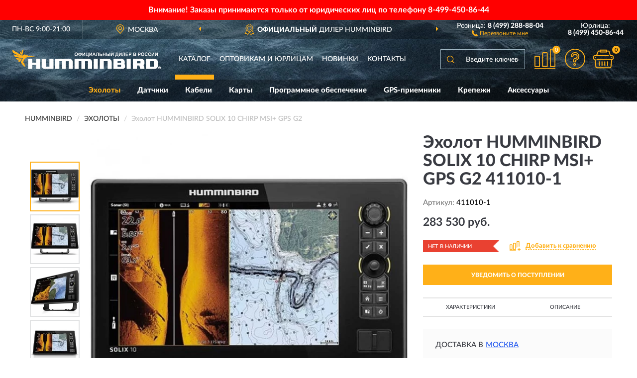

--- FILE ---
content_type: text/html; charset=utf-8
request_url: https://humminbird-russia.ru/exolot-humminbird-solix-10-chirp-msi-gps-g2-411010-1
body_size: 13163
content:
<!DOCTYPE html>
<html dir="ltr" lang="ru">
<head>
<meta charset="UTF-8" />
<meta name="viewport" content="width=device-width, initial-scale=1, shrink-to-fit=no" />
<base href="https://humminbird-russia.ru/" />
<link rel="preload" href="catalog/view/fonts/Lato-Medium.woff2" as="font" type="font/woff2" crossorigin="anonymous" />
<link rel="preload" href="catalog/view/fonts/Lato-Heavy.woff2" as="font" type="font/woff2" crossorigin="anonymous" />
<link rel="preload" href="catalog/view/fonts/Lato-Bold.woff2" as="font" type="font/woff2" crossorigin="anonymous" />
<link rel="preload" href="catalog/view/fonts/font-awesome/fonts/fontawesome-webfont.woff2" as="font" type="font/woff2" crossorigin="anonymous" />
<link rel="preload" href="catalog/view/javascript/jquery/jquery.min.js" as="script" type="text/javascript" />
<link rel="preload" href="catalog/view/theme/coloring/assets/bootstrap/css/bootstrap.min.css" as="style" type="text/css" />
<link rel="preload" href="catalog/view/theme/coloring/stylesheet/style.css?ver=68" as="style" type="text/css" />
<title>HUMMINBIRD SOLIX 10 CHIRP MSI+ GPS G2 411010-1. Купить Эхолот на Официальном Сайте HUMMINBIRD в России.</title>
<meta name="description" content="Эхолот HUMMINBIRD SOLIX 10 CHIRP MSI+ GPS G2 411010-1 - ✅ Купить сегодня ❤️ Оригинал c доставкой ✈️ по всей России и Гарантией | Есть 'В наличии' | Лучшая цена 2026 | Звони 8 (499) 288-88-04 | HUMMINBIRD SOLIX 10 CHIRP MSI+ GPS G2: Характеристики, Фото, Отзывы" /><meta name="yandex-verification" content="17ccf10cd4c03c36" /><meta http-equiv="X-UA-Compatible" content="IE=edge">
<link rel="apple-touch-icon" sizes="76x76" href="favicon-76x76.png" />
<link rel="apple-touch-icon" sizes="192x192" href="favicon-192x192.png" />
<link rel="icon" type="image/png" sizes="192x192" href="favicon-192x192.png" />
<meta name="msapplication-config" content="browserconfig.xml" />
<meta name="theme-color" content="#FFFFFF" />
<link href="https://humminbird-russia.ru/exolot-humminbird-solix-10-chirp-msi-gps-g2-411010-1" rel="canonical" />
<script src="catalog/view/javascript/jquery/jquery.min.js"></script>
<link href="catalog/view/theme/coloring/assets/bootstrap/css/bootstrap.min.css" rel="stylesheet" type="text/css" />
<link href="catalog/view/theme/coloring/stylesheet/style.css?ver=68" rel="stylesheet" type="text/css" />
<link href="//fonts.googleapis.com/css?family=Open Sans&subset=latin,cyrillic" rel="stylesheet" type="text/css" /><style>
#skmain {width:100%;height:auto;overflow:auto;box-sizing:border-box;background:#ff0000;}
.skwrapper {display:block;text-align:center;padding:10px 45px;margin:0 auto;font-family:'Open Sans';font-size:16px;color:#ffffff;line-height: 1.2;}
.skcontainer {padding:10px;margin:0 auto;}
.skclose {color: #ffffff;cursor: pointer;position: absolute;right: 10px;top: 10px;line-height: 1;}
.skclose:hover .fa {color:#f0e9f5;}
#skmain span.nowrap {white-space: nowrap;}
</style>
</head>
<body class="product-product product-3">
<!--noindex-->
<div id="skmain">
	<div class="skwrapper"><span style="font-family: 'LatoWebBold';margin-left: -5px;margin-right: -5px;">Внимание! Заказы принимаются только от юридических лиц по телефону <span class="nowrap">8-499-450-86-44</span></span></div>
		<div id="sktbid" class="hidden" data-sktbid="778012735"></div>
</div><!--/noindex-->
<header class="nobg">
		<div class="top-menu-bgr-box msk">
		<div class="container">
			<div class="row">
				<div class="working_time col-xs-6 col-sm-3 col-md-3 col-lg-2 text-center">
					<div class="rezim">ПН-ВС 9:00-21:00</div>
				</div>
				<div class="current-city-holder col-xs-6 col-sm-3 col-md-3 col-lg-2 text-center">
					<button type="button" class="btn btn-link current-city"><i></i><span>Москва</span></button>
					<div class="check-city-block">
						<p class="title">Ваш город - <span>Москва</span></p>
						<div class="check-city-button-holder">
							<button class="btn yes-button">Да</button>
							<button class="btn no-button" data-toggle="modal" data-target="#userCity">Выбрать другой город</button>
						</div>
						<p class="check-city-notification">От выбраного города зависят сроки доставки</p>
					</div>	
				</div>
				<div class="top-advantage col-xs-12 text-center msk">
					<div class="advantage" id="advantage_carousel">
						<div class="advantage-block"><span><b>Официальный</b> дилер HUMMINBIRD</span></div>
						<div class="advantage-block"><span><b>Доставим</b> по всей России</span></div>						<div class="advantage-block"><span><b>До 2 лет</b> гарантия производителя</span></div>					</div>
				</div>
								<div class="header_address col-lg-3 text-center">
					<div class="address">м. Таганская, ул. Большие Каменщики,<br>д. 6, стр. 1<div class="findus"><a href="https://humminbird-russia.ru/contacts"><i></i><span>Как нас найти</span></a></div></div>
				</div>
				<div class="header_phone fl_phone col-xs-6 col-sm-3 col-md-3 col-lg-2 text-center">
					<div class="tel">Розница: <b>8 (499) 288-88-04</b></div>
					<div class="call"><a role="button" class="callme"><i></i><span>Перезвоните мне</span></a></div>
				</div>
				<div class="header_phone ul_phone col-xs-6 col-sm-3 col-md-3 col-lg-2 text-center">
					<div class="tel">Юрлица: <b>8 (499) 450-86-44</b></div>
				</div>
							</div>
		</div>
	</div>
			<div class="header-bgr-box nobg">
		<div class="container">
									<div class="row">
				<div class="logo-block col-md-3 col-sm-12 col-xs-12">
					<div id="logo">
					  					  							<a href="https://humminbird-russia.ru/"><img src="/image/catalog/logo.svg" width="298" height="40" title="Humminbird-Russia.ru" alt="Humminbird-Russia.ru" class="img-responsive" /></a>
											  					</div>
				</div>
				<div class="catalog-block col-md-5 col-xs-12 text-center">
					<div class="catalog-line text-center">
						<div class="catalog-item text-center">
							<a role="button" onclick="getcatalog();" class="catalog-url">Каталог</a>
						</div>
						<div class="catalog-item text-center">
							<a href="https://humminbird-russia.ru/contacts-opt" class="opt-url">Оптовикам и юрлицам</a>						</div>
						<div class="catalog-item text-center">
													<a href="https://humminbird-russia.ru/novinki" class="novinki-url">Новинки</a>												</div>
						<div class="catalog-item text-center">
							<a href="https://humminbird-russia.ru/contacts" class="contacts-url">Контакты</a>						</div>
					</div>
				</div>
				<div class="cart-block col-md-2 col-sm-4 col-xs-5 text-center">
					<div class="row">
						<div class="cart-item compare-icon col-xs-4">
							<a rel="nofollow" href="https://humminbird-russia.ru/compare-products/" class="mcompare"><span id="mcompare-total" class="compare-qty">0</span></a>
						</div>
						<div class="cart-item help-icon col-xs-4">
							<a role="button" class="mhelp dropdown-toggle" data-toggle="dropdown"><span style="font-size:0">Справка</span></a>
							<ul class="help-icon-menu dropdown-menu">
								<li><a href="https://humminbird-russia.ru/dostavka"><i class="fa fa-circle"></i> Доставка</a></li>
								<li><a href="https://humminbird-russia.ru/oplata"><i class="fa fa-circle"></i> Оплата</a></li>
								<li><a href="https://humminbird-russia.ru/vozvrat"><i class="fa fa-circle"></i> Возврат</a></li>
							</ul>
						</div>
						<div class="cart-item cart-icon col-xs-4">
							<a rel="nofollow" href="/simplecheckout/" class="mcart"><span id="mcart-total" class="cart-qty">0</span></a>
						</div>
					</div>
				</div>
				<div class="search-block col-md-2 col-sm-8 col-xs-7"><div id="search" class="input-group">
	<span class="input-group-btn"><button type="button" class="btn" id="search-button"><span style="display:block;font-size:0">Поиск</span></button></span>
	<input type="text" name="search" value="" placeholder="Введите ключевое слово" class="form-control" />
</div></div>
			</div>
					</div>
	</div>
			<div class="menu-top-box">
		<div class="container">
			<div id="menu-list-top">
											<div class="menu-item">
					<a href="https://humminbird-russia.ru/exoloty/" class="active">Эхолоты</a>				</div>
								<div class="menu-item">
					<a href="https://humminbird-russia.ru/datchiki/">Датчики</a>				</div>
								<div class="menu-item">
					<a href="https://humminbird-russia.ru/kabeli/">Кабели</a>				</div>
								<div class="menu-item">
					<a href="https://humminbird-russia.ru/karty/">Карты</a>				</div>
								<div class="menu-item">
					<a href="https://humminbird-russia.ru/programmnoe-obespechenie/">Программное обеспечение</a>				</div>
								<div class="menu-item">
					<a href="https://humminbird-russia.ru/gps-priemniki/">GPS-приемники</a>				</div>
								<div class="menu-item">
					<a href="https://humminbird-russia.ru/krepezhi/">Крепежи</a>				</div>
								<div class="menu-item">
					<a href="https://humminbird-russia.ru/aksessuary/">Аксессуары</a>				</div>
										</div>
					</div>
    </div>
	</header>
<div class="hidden" id="mapdata" data-lat="55.76" data-lon="37.64"></div>
<div class="hidden" id="mapcity" data-text="Москва" data-kladr="7700000000000" data-zip="115172" data-fias="0c5b2444-70a0-4932-980c-b4dc0d3f02b5"></div>
<div class="hidden" id="userip" data-text="18.191.237.146" data-recook="0"></div>
<div class="content-top-box"></div>
<div class="container product-page">
  <div class="row">
	<div class="breadcrumb-line col-sm-12">
		<ul class="breadcrumb" itemscope="" itemtype="http://schema.org/BreadcrumbList">
											<li itemscope="" itemprop="itemListElement" itemtype="http://schema.org/ListItem"><a itemprop="item" href="https://humminbird-russia.ru/"><span itemprop="name">HUMMINBIRD</span></a><meta itemprop="position" content="1" /></li>
														<li itemscope="" itemprop="itemListElement" itemtype="http://schema.org/ListItem"><a itemprop="item" href="https://humminbird-russia.ru/exoloty/"><span itemprop="name">Эхолоты</span></a><meta itemprop="position" content="2" /></li>
														<li itemscope="" itemprop="itemListElement" itemtype="http://schema.org/ListItem" class="active"><span itemprop="name">Эхолот HUMMINBIRD SOLIX 10 CHIRP MSI+ GPS G2</span><link itemprop="item" href="https://humminbird-russia.ru/exolot-humminbird-solix-10-chirp-msi-gps-g2-411010-1" /><meta itemprop="position" content="3" /></li>
							</ul>
	</div>
	                <div id="content" class="product-content col-sm-12">
		<div class="row" itemscope itemtype="http://schema.org/Product">
			<div id="product-top" class="col-sm-12">
				<div class="row">
					<div class="top-block col-lg-8 col-md-7 col-sm-6">
						<div class="row">
							<div class="img-block col-sm-12">
																<div class="thumbnails" id="product-mimages">
																													<div class="main-image col-lg-10 col-xs-12" title="Эхолот HUMMINBIRD SOLIX 10 CHIRP MSI+ GPS G2 411010-1">
											<div class="main-image-block center-block">
												<img id="zoom" src="https://humminbird-russia.ru/image/cache/catalog/Produkts/eholot-humminbird-solix-10-chirp-msi-gps-g2-411010-1-680x680.webp" width="680" height="680" itemprop="image" data-large="https://humminbird-russia.ru/image/cache/catalog/Produkts/eholot-humminbird-solix-10-chirp-msi-gps-g2-411010-1-1500x1500.webp" title="Эхолот HUMMINBIRD SOLIX 10 CHIRP MSI+ GPS G2 411010-1" alt="Эхолот HUMMINBIRD SOLIX 10 CHIRP MSI+ GPS G2 411010-1" class="zoombig img-responsive center-block" />
																							</div>
										</div>
																														<div class="images-additional col-lg-2 col-xs-12">
											<ul class="image-additional">
																							<li class="thumbnail active" data-href="https://humminbird-russia.ru/image/cache/catalog/Produkts/eholot-humminbird-solix-10-chirp-msi-gps-g2-411010-1-680x680.webp" data-tmb-large="https://humminbird-russia.ru/image/cache/catalog/Produkts/eholot-humminbird-solix-10-chirp-msi-gps-g2-411010-1-1500x1500.webp">
													<img src="https://humminbird-russia.ru/image/cache/catalog/Produkts/eholot-humminbird-solix-10-chirp-msi-gps-g2-411010-1-96x96.webp" width="96" height="96" title="Эхолот HUMMINBIRD SOLIX 10 CHIRP MSI+ GPS G2 411010-1" alt="Эхолот HUMMINBIRD SOLIX 10 CHIRP MSI+ GPS G2 411010-1" />
												</li>
																																		<li class="thumbnail" data-href="https://humminbird-russia.ru/image/cache/catalog/Produkts/eholot-humminbird-solix-10-chirp-msi-gps-g2-411010-1-1-680x680.webp" data-tmb-large="https://humminbird-russia.ru/image/cache/catalog/Produkts/eholot-humminbird-solix-10-chirp-msi-gps-g2-411010-1-1-1500x1500.webp">
													<img src="https://humminbird-russia.ru/image/cache/placeholder-96x96.webp" data-lazy="https://humminbird-russia.ru/image/cache/catalog/Produkts/eholot-humminbird-solix-10-chirp-msi-gps-g2-411010-1-1-96x96.webp" width="96" height="96" title="Эхолот HUMMINBIRD SOLIX 10 CHIRP MSI+ GPS G2 411010-1" alt="Эхолот HUMMINBIRD SOLIX 10 CHIRP MSI+ GPS G2 411010-1" />
													<meta itemprop="image" content="https://humminbird-russia.ru/image/cache/catalog/Produkts/eholot-humminbird-solix-10-chirp-msi-gps-g2-411010-1-1-680x680.webp">
												</li>
																							<li class="thumbnail" data-href="https://humminbird-russia.ru/image/cache/catalog/Produkts/eholot-humminbird-solix-10-chirp-msi-gps-g2-411010-1-2-680x680.webp" data-tmb-large="https://humminbird-russia.ru/image/cache/catalog/Produkts/eholot-humminbird-solix-10-chirp-msi-gps-g2-411010-1-2-1500x1500.webp">
													<img src="https://humminbird-russia.ru/image/cache/placeholder-96x96.webp" data-lazy="https://humminbird-russia.ru/image/cache/catalog/Produkts/eholot-humminbird-solix-10-chirp-msi-gps-g2-411010-1-2-96x96.webp" width="96" height="96" title="Эхолот HUMMINBIRD SOLIX 10 CHIRP MSI+ GPS G2 411010-1" alt="Эхолот HUMMINBIRD SOLIX 10 CHIRP MSI+ GPS G2 411010-1" />
													<meta itemprop="image" content="https://humminbird-russia.ru/image/cache/catalog/Produkts/eholot-humminbird-solix-10-chirp-msi-gps-g2-411010-1-2-680x680.webp">
												</li>
																							<li class="thumbnail" data-href="https://humminbird-russia.ru/image/cache/catalog/Produkts/eholot-humminbird-solix-10-chirp-msi-gps-g2-411010-1-3-680x680.webp" data-tmb-large="https://humminbird-russia.ru/image/cache/catalog/Produkts/eholot-humminbird-solix-10-chirp-msi-gps-g2-411010-1-3-1500x1500.webp">
													<img src="https://humminbird-russia.ru/image/cache/placeholder-96x96.webp" data-lazy="https://humminbird-russia.ru/image/cache/catalog/Produkts/eholot-humminbird-solix-10-chirp-msi-gps-g2-411010-1-3-96x96.webp" width="96" height="96" title="Эхолот HUMMINBIRD SOLIX 10 CHIRP MSI+ GPS G2 411010-1" alt="Эхолот HUMMINBIRD SOLIX 10 CHIRP MSI+ GPS G2 411010-1" />
													<meta itemprop="image" content="https://humminbird-russia.ru/image/cache/catalog/Produkts/eholot-humminbird-solix-10-chirp-msi-gps-g2-411010-1-3-680x680.webp">
												</li>
																							<li class="thumbnail" data-href="https://humminbird-russia.ru/image/cache/catalog/Produkts/eholot-humminbird-solix-10-chirp-msi-gps-g2-411010-1-4-680x680.webp" data-tmb-large="https://humminbird-russia.ru/image/cache/catalog/Produkts/eholot-humminbird-solix-10-chirp-msi-gps-g2-411010-1-4-1500x1500.webp">
													<img src="https://humminbird-russia.ru/image/cache/placeholder-96x96.webp" data-lazy="https://humminbird-russia.ru/image/cache/catalog/Produkts/eholot-humminbird-solix-10-chirp-msi-gps-g2-411010-1-4-96x96.webp" width="96" height="96" title="Эхолот HUMMINBIRD SOLIX 10 CHIRP MSI+ GPS G2 411010-1" alt="Эхолот HUMMINBIRD SOLIX 10 CHIRP MSI+ GPS G2 411010-1" />
													<meta itemprop="image" content="https://humminbird-russia.ru/image/cache/catalog/Produkts/eholot-humminbird-solix-10-chirp-msi-gps-g2-411010-1-4-680x680.webp">
												</li>
																						</ul>
										</div>
																											</div>
																							</div>
																				</div>
					</div>
					<div class="dsc-block col-lg-4 col-md-5 col-sm-6">
						<div class="row">
							<div class="col-sm-12">
																<h1 itemprop="name">Эхолот HUMMINBIRD SOLIX 10 CHIRP MSI+ GPS G2 411010-1</h1>
																<div class="skurev-info">
																		<div class="sku-info">Артикул: <span itemprop="sku">411010-1</span></div>
								</div>
								<meta itemprop="mpn" content="411010-1">
																<div class="price-info">
																		<div class="price" itemprop="offers" itemscope itemtype="http://schema.org/Offer">
																				<div>283 530 руб.</div>
										<input type="hidden" name="product_price" value="283 530 руб." />
																				<meta itemprop="price" content="283530">
																														<meta itemprop="priceCurrency" content="RUB">
										<meta itemprop="priceValidUntil" content="2026-01-21">
										<link itemprop="url" href="https://humminbird-russia.ru/exolot-humminbird-solix-10-chirp-msi-gps-g2-411010-1" />
										<meta itemprop="seller" content="Humminbird-Russia.ru">
										<meta itemprop="itemCondition" content="http://schema.org/NewCondition">
										<meta itemprop="availability" content="http://schema.org/OutOfStock">
																			</div>
																										</div>
								<div class="stock-info">
																																				<div class="stock-status stock-alert-danger">Нет в наличии</div>
									<div class="compare-info">
																			<a role="button" onclick="addcompare('3');" class="pcompare"><i></i><span>Добавить к сравнению</span></a>
																		</div>
								</div>
																<div id="prodcart" class="addcart">
																		<div>
										<button type="button" id="button-avail" class="btn btn-block notify">УВЕДОМИТЬ О ПОСТУПЛЕНИИ</button>
									</div>
																										</div>
															</div>
						</div>
						<div class="row">
							<div class="col-sm-12">
								<div class="navi-block">
																																													<div class="navi-item navi-half navih"><a role="button" id="navih">Характеристики</a></div>
									<div class="navi-item navi-half navid"><a role="button" id="navid">Описание</a></div>
									<div class="navi-item navi-half navic hidden"><a role="button" class="disabled">Комплектация</a></div>
									<div class="navi-item navi-half naviv hidden"><a role="button" class="disabled">Видео <i class="fa fa-play-circle" aria-hidden="true"></i></a></div>
								</div>
							</div>
						</div>
						<div class="row">
							<div class="col-sm-12" id="product">
								<div class="panel panel-default panel-dost">
									<div class="panel-body dost">
										<div class="dostavka">
											<div class="delivery-title">
												<span>Доставка в</span><span><a role="button" class="btn btn-link current-city-delivery">Москва</a></span>
											</div>
																						<div class="delivery-methods">
																									<div class="delivery-method delivery-pickup">
														<div class="method-data"><span class="method-title">Самовывоз из магазина</span><span class="method-cost">0 руб.</span></div><div class="method-dop small"><font color="#ffb018">по предварительному заказу</font><br>(г. Москва, м. Таганская, <br>ул. Большие Каменщики, д. 6, стр. 1)</div>													</div>
																									<div class="delivery-method delivery-citylink">
														<div class="method-data"><span class="method-title">Курьером <span class="small">(1-2 рабочих дня)</span></span><span class="method-cost">0 руб.</span></div>													</div>
																									<div class="delivery-method delivery-pickups">
														<div class="method-data"><span class="method-title">Самовывоз из ПВЗ <span class="small">(1-2 рабочих дня)</span></span><span class="method-cost">0 руб.</span></div>													</div>
																							</div>
																						<div class="dostavka-mapblock">
												<div id="dostavka_map" class="nomap"></div>
												<div class="dostavka-mapbtn"><a class="btn btn-info" role="button">Показать карту</a></div>
											</div>
										</div>
									</div>
								</div>
							</div>
						</div>
					</div>
				</div>
			</div>
						<div id="product-bottom" class="col-sm-12">
								<div class="row">
																																			<div class="specification-block col-lg-4 col-md-5 col-sm-6 col-xs-12">
						<div class="item-specification">
							<h2>ХАРАКТЕРИСТИКИ</h2>
							<div class="haracter">
								<div class="attr-name">Цена</div>
								<div class="attr-text"> - 283 530 руб.</div>
							</div>
														  																<div class="haracter" itemprop="additionalProperty" itemtype="https://schema.org/PropertyValue" itemscope>
									<div class="attr-name" itemprop="name">Размер экрана</div>
									<div class="attr-text"> - <span itemprop="value">10,1&quot; </span></div>
								</div>
															  																<div class="haracter">
									<div class="attr-name">Разрешение экрана (В x Ш), пикс</div>
									<div class="attr-text"> - 800 x 1280 </div>
								</div>
															  																<div class="haracter">
									<div class="attr-name">Тип экрана</div>
									<div class="attr-text"> - Color TFT Touch Screen</div>
								</div>
															  																<div class="haracter">
									<div class="attr-name">Цвета/уровни серого</div>
									<div class="attr-text"> - 16 bit </div>
								</div>
															  																<div class="haracter">
									<div class="attr-name">Стандартный сонар</div>
									<div class="attr-text"> - Dual Spectrum CHIRP, MEGA DI+, MEGA SI+ </div>
								</div>
															  																<div class="haracter">
									<div class="attr-name">Охват сонара</div>
									<div class="attr-text"> - 20°, 42°, 60°, (2) 86°, (2) 55° @ -10dB </div>
								</div>
															  																<div class="haracter" itemprop="additionalProperty" itemtype="https://schema.org/PropertyValue" itemscope>
									<div class="attr-name" itemprop="name">Частота сонара, кГц</div>
									<div class="attr-text"> - <span itemprop="value">83/200/455/800/1200 </span></div>
								</div>
															  																<div class="haracter">
									<div class="attr-name">Дополнительный сонар</div>
									<div class="attr-text"> - 50kHz, 50/Low Airmar CHIRP </div>
								</div>
															  																<div class="haracter">
									<div class="attr-name">Разделение целей, см</div>
									<div class="attr-text"> - 6,5 </div>
								</div>
															  																<div class="haracter">
									<div class="attr-name">Мощность излучения, Вт</div>
									<div class="attr-text"> - 1000/8000 </div>
								</div>
															  																<div class="haracter">
									<div class="attr-name">Максимальная глубина, м</div>
									<div class="attr-text"> - 60 / 120 / 240 / 360 </div>
								</div>
															  																<div class="haracter">
									<div class="attr-name">Температура</div>
									<div class="attr-text"> - Да</div>
								</div>
															  																<div class="haracter">
									<div class="attr-name">Скорость</div>
									<div class="attr-text"> - по GPS </div>
								</div>
															  																<div class="haracter">
									<div class="attr-name">Стандартный датчик</div>
									<div class="attr-text"> - XM 14 HW MSI T </div>
								</div>
															  																<div class="haracter">
									<div class="attr-name">Стандартное крепление датчика</div>
									<div class="attr-text"> - Транец</div>
								</div>
															  																<div class="haracter">
									<div class="attr-name">Тип карт памяти</div>
									<div class="attr-text"> - dual microSD </div>
								</div>
															  																<div class="haracter">
									<div class="attr-name">Картография</div>
									<div class="attr-text"> - Navionics +, AutoChart Live </div>
								</div>
															  																<div class="haracter">
									<div class="attr-name">Количество путевых точек</div>
									<div class="attr-text"> - 10 000 </div>
								</div>
															  																<div class="haracter">
									<div class="attr-name">Маршруты</div>
									<div class="attr-text"> - 50</div>
								</div>
															  																<div class="haracter">
									<div class="attr-name">Треки</div>
									<div class="attr-text"> - 50 / 20 000 </div>
								</div>
															  																<div class="haracter">
									<div class="attr-name">Интерфейсы</div>
									<div class="attr-text"> - NMEA 2000, NMEA 0183, Ethernet </div>
								</div>
															  																<div class="haracter">
									<div class="attr-name">Потребляемый ток, мА (без подсветки)</div>
									<div class="attr-text"> - 2400</div>
								</div>
															  																<div class="haracter">
									<div class="attr-name">Водонепроницаемость</div>
									<div class="attr-text"> - IPX7 </div>
								</div>
															  																<div class="haracter">
									<div class="attr-name">i-Pilot Link</div>
									<div class="attr-text"> - Да</div>
								</div>
															  																<div class="haracter">
									<div class="attr-name">Крепление</div>
									<div class="attr-text"> - Поворотное </div>
								</div>
															  																<div class="haracter">
									<div class="attr-name">Габариты (Ш х В х Г), мм</div>
									<div class="attr-text"> - 300 х 180 х 39 </div>
								</div>
															  																<div class="haracter" itemprop="additionalProperty" itemtype="https://schema.org/PropertyValue" itemscope>
									<div class="attr-name" itemprop="name">Питание, В (постоянного тока)</div>
									<div class="attr-text"> - <span itemprop="value">10,8 - 20 </span></div>
								</div>
															  																						<div class="haracter">
									<div class="attr-name">Серия</div>
									<div class="attr-text"> - <span><a href="https://humminbird-russia.ru/exoloty/solix/">Solix</a></span></div>
								</div>
															<div class="haracter">
									<div class="attr-name">Сонар</div>
									<div class="attr-text"> - <span><a href="https://humminbird-russia.ru/exoloty/chirp/">CHIRP</a></span><span><a href="https://humminbird-russia.ru/exoloty/mega-di/">Mega DI</a></span><span><a href="https://humminbird-russia.ru/exoloty/mega-si/">Mega SI</a></span></div>
								</div>
													</div>
					</div>
																				<div class="description-block col-lg-8 col-md-7 col-sm-6 col-xs-12">
						<div class="item-description">
							<h2>ОПИСАНИЕ</h2>
							<div itemprop="description"><p style="line-height: 1.5;">Новинка 2019 года! Рыбопоисковый эхолот Humminbird SOLIX 10 CHIRP MEGA SI + G2 оснащен большим 10,1-дюймовым Cross Touch сенсорным дисплеем со светодиодной подсветкой и разрешением 1280H x 800V. Интерфейс Cross Touch позволяет управлять эхолотом с помощью сенсорного экрана или клавиатуры. Сенсорный Cross Touch позволяет быстро и интуитивно получать доступ к технологиям эхолота, независимо от ситуации и внешних условий. Любая навигация по меню, которую вы можете выполнять на сенсорном экране, также может осуществляться с клавиатуры и наоборот.<br>Эхолот оснащен современными технологиями сканирования: MEGA Side Imaging +, MEGA Down Imaging + и Dual Spectrum CHIRP. Новая технология MEGA Side Imaging + позволяет увидеть подводный мир с максимальным качеством и кристально чистым обзором на 200 футов по обе стороны лодки.</p><p style="line-height: 1.5;">Новая технология MEGA Down Imaging +, за счет увеличения мощности, позволяет получить сканирование ниже лодки до 200 футов. Работающая на запатентованном датчике Low Q CHIRP, технология Dual Spectrum предлагает два способа поиска: широкий режим для максимального охвата и узкий режим для максимальной детализации. Благодаря Dual Spectrum CHIRP, на экране эхолота будут четко очерченные дуги рыб и прекрасно читаемая структура дна.<br>Рабочие частоты CHIRP (штатный датчик):<br>Full Mode (28-75 kHz), Narrow Mode (75-155 kHz), Optional Deepwater (28-250 kHz), Wide Mode (130-250 kHz)<br>455 kHz DI+ (435-535 kHz), 455 kHz SI+ (405-505 kHz), 800 kHz DI+ (800-860 kHz), 800 kHz SI+ (780-840 kHz), MEGA DI+ (1100-1200 kHz), MEGA SI+ (1050-1175 kHz) <br>Эхолот/картплоттер Humminbird SOLIX 10 CHIRP MEGA SI + G2 обладает мощной навигационной системой, поддержкой картографии AutoChart Live Live, с отображением глубины, растительности и твердости дна, а также навигационных карт Navionics+. Сдвоенный microSD слот позволяет считывать навигационные карты, записывать и сохранять информацию. Высокоскоростной Ethernet позволяет создать мощную профессиональную рыболовную систему. Система позволяет подключить несколько дисплеев, а также подключить троллинговые моторы Minn Kota i-Pilot Link, датчик кругового обзора 360 Imaging, Minn Kota Talon или CHIRP Radar. Подключив SOLIX G2 к магистрали NMEA 2000, вы получите телеметрию с вашего совместимого двигателя, информацию о запасах топлива и данные с других совместимых приборов. Встроенный Bluetooth позволяет активировать такие функции, как беспроводное обновление программного обеспечения из приложения Humminbird FishSmart, а связь с совместимым смартфоном, отображая уведомления на вашем Humminbird. Кроме того, вы можете контролировать свои наиболее часто используемые функции с помощью дополнительного пульта Bluetooth (RC2). <br></p><span itemprop="description"><p style="text-align: justify; line-height: 1.5;"><span style="font-weight: bold;">Комплект поставки</span></p><ul><li style="text-align: justify; line-height: 1.5;">Эхолот Humminbird SOLIX 10 CHIRP MEGA SI+ G2 (дисплей)</li><li style="text-align: justify; line-height: 1.5;">Датчик основной XM 14 HW MSI T (длина кабеля - 6 метров)</li><li style="text-align: justify; line-height: 1.5;">Поворотное основание для дисплея эхолота</li><li style="text-align: justify; line-height: 1.5;">Крепление датчика на транец лодки</li><li style="text-align: justify; line-height: 1.5;">Кабель питания эхолота</li><li style="text-align: justify; line-height: 1.5;">Инструкция на русском языке</li><li style="text-align: justify; line-height: 1.5;">Официальная гарантия - 2 года<span style="font-weight: bold;"><br></span></li></ul></span><br><span itemprop="description"></span><br><p></p></div>
						</div>
					</div>
										<div itemprop="brand" itemtype="https://schema.org/Brand" itemscope><meta itemprop="name" content="HUMMINBIRD"></div>
					<meta itemprop="category" content="Эхолоты">				</div>
																<div class="row">
					<div id="product-review" class="col-sm-12">
												<h3>Последние отзывы или вопросы</h3>
												<div class="product-rating">
							<div class="row">
								<div class="col-xs-12 product-star">
																	Нет отзывов о данном товаре.																</div>
																<div class="col-xs-12"><a class="btn btn-primary" data-toggle="collapse" data-parent="#accordion" href="#collapseOne">Написать отзыв или вопрос</a></div>
															</div>
													</div>
												<div id="collapseOne" class="panel-collapse collapse">
							<div class="review-helper">
								<div class="row">
									<div class="col-md-8 col-sm-7 col-xs-12">
										<form id="form-review" class="form-horizontal">
											<div class="form-group">
												<label class="col-lg-2 col-md-3 col-sm-2 col-xs-3 control-label rating-label">Оценка:</label>
												<div class="col-lg-10 col-md-9 col-sm-10 col-xs-8 rating-star">
													<div class="prod-rat">
														<input id="rat1" type="radio" name="rating" value="1" /><label class="rat-star" for="rat1"><i class="fa fa-star"></i></label>
														<input id="rat2" type="radio" name="rating" value="2" /><label class="rat-star" for="rat2"><i class="fa fa-star"></i></label>
														<input id="rat3" type="radio" name="rating" value="3" /><label class="rat-star" for="rat3"><i class="fa fa-star"></i></label>
														<input id="rat4" type="radio" name="rating" value="4" /><label class="rat-star" for="rat4"><i class="fa fa-star"></i></label>
														<input id="rat5" type="radio" name="rating" value="5" /><label class="rat-star" for="rat5"><i class="fa fa-star"></i></label>
													</div>
												</div>
											</div>
											<div class="form-group">
												<label class="col-lg-2 col-md-3 col-sm-12 control-label" for="input-name">Ваше имя:</label>
												<div class="col-lg-10 col-md-9 col-sm-12"><input type="text" name="name" value="" id="input-name" class="form-control" /></div>
											</div>
											<div class="form-group">
												<label class="col-lg-2 col-md-3 col-sm-12 control-label" for="input-review">Комментарий:</label>
												<div class="col-lg-10 col-md-9 col-sm-12"><textarea name="text" rows="5" id="input-review" class="form-control"></textarea></div>
											</div>
											<div class="form-group">
												<label class="col-lg-2 col-md-3 col-sm-12 control-label" for="input-review">Прикрепить фото</label>
												<div class="col-lg-10 col-md-9 col-sm-12">
													<input type="file" style="display:none;" multiple="multiple" id="input_upload" />
													<a role="button" id="button_fclear" class="btn btn-sm" style="display: none;"><i class="fa fa-trash"></i> <span>Удалить</span></a>
													<a role="button" id="button_select" class="btn btn-sm"><i class="fa fa-upload"></i> <span class="entry-files">Загрузить</span></a>
													<div id="review_info_files"></div>
													<div id="review_status_upload"></div>
												</div>
											</div>
											<div class="form-group">
												<label class="col-lg-2 col-md-3 col-sm-12 control-label" for="input-order">Номер заказа:</label>
												<div class="col-md-4 col-sm-6"><input type="text" name="order" value="" id="input-order" class="form-control" /></div>
											</div>
											<div class="row">
												<div class="col-md-6 col-sm-12 notify-checkbox">
													<div class="form-group">
														<div class="checkbox"><label>Уведомить об ответах по e-mail: <input type="checkbox" name="notify" value="1" /></label></div>
													</div>
												</div>
												<div class="col-md-6 col-sm-12 notify-email">
													<div class="form-group">
														<label class="col-md-5 col-sm-3 control-label" for="input-email">Ваш e-mail:</label>
														<div class="col-md-7 col-sm-6"><input type="text" name="email" value="" id="input-email" class="form-control" /></div>
													</div>
												</div>
											</div>
																						<div class="form-group" style="margin-bottom: 0;">
												<div class="col-md-4 col-sm-6 col-lg-offset-2 col-md-offset-3"><a role="button" onclick="addreview('form-review');" class="btn btn-primary btn-block">Отправить отзыв</a></div>
											</div>
										</form>
									</div>
									<div class="col-md-4 col-sm-5 pic-review hidden-xs">
										<div class="pic-image"><img width="165" height="151" src="/image/pic.png" loading="lazy" alt="Write review" /></div>
										<div class="pic-text">Подробно опишите свой опыт взаимодействия с магазином.<br>Расскажите, как вас обслуживали при выборе, заказе, доставке, возврате товара, о самом товаре и опыте его использования.</div>
									</div>
								</div>
							</div>
						</div>
												<div id="review"></div>
					</div>
				</div>
							</div>
		</div>
	</div>
    </div>
	</div>
<div id="avail" class="modal" tabindex="-1" role="dialog"><div class="modal-dialog modal-sm" role="document"><div class="modal-content"></div></div></div>
<div id="schet" class="modal" tabindex="-1" role="dialog"><div class="modal-dialog" role="document"><div class="modal-content"></div></div></div>
<script>
var ccveta = '290';
var hcveta = 0;
var cpmin = 1;
var cpbox = 1;
var cpshag = 1;
var cpredel = 0;
var amgslider = null;
function getimgcarusel() {
if (window.innerWidth > 1199) {if (amgslider) {amgslider.slick("unslick");}
amgslider = $('#product-mimages .image-additional').slick({vertical: true, verticalSwiping: true, infinite: false, rows: 1, slidesPerRow: 1, slidesToShow: 5, slidesToScroll: 3,prevArrow: '<button type="button" aria-label="Prev" class="btn btn-block slick-prev"><i class="fa fa-angle-up fa-2x"></i></button>',
nextArrow: '<button type="button" aria-label="Next" class="btn btn-block slick-next"><i class="fa fa-angle-down fa-2x"></i></button>'});} else {if (amgslider) {amgslider.slick("unslick");}$('#product-mimages .image-additional img[data-lazy]').each(function () {var lim = $(this); lim.on('load', function () {lim.removeAttr('data-lazy')});lim.attr('src', lim.attr('data-lazy'));});}}
$(document).ready(function() {getimgcarusel();
$(document).delegate('.image-additional li img', 'click', function() {var that = $(this).parent();$(".image-additional li").removeClass('active');$('.zoombig').attr("src", $(that).data("href")).attr("data-large", $(that).data("tmb-large"));$(that).addClass('active');});
window.addEventListener("resize", getimgcarusel, false);});
function addcompare(pid) {$.ajax({url: 'index.php?route=product/compare/add', type: 'post', data: 'product_id=' + pid, dataType: 'json', success: function(json) {if (json['success']) {$('#product-top .pcompare').addClass('iscompare').removeAttr('onclick').attr('href', 'index.php?route=product/compare');$('#product-top .pcompare span').text('Открыть сравнение');$('#mcompare-total').html(json['total']);}}});}
$('#button_fclear').on('click', function() {var fdata = $('#send-form :input');
$.ajax({url: 'index.php?route=product/product/delfiles', type: 'post', data: fdata, dataType: 'json', beforeSend: function() {$('#button_fclear').hide();},success: function(json) {if (json['success']) {$('#input_upload, #review_info_files, #review_status_upload').empty().hide(); $('#button_select .entry-files').css('display', 'inline');$('#button_select').css('display', 'inline-block');}}});});
$('#button_select').on('click', function() {$('#input_upload').click();});
$('#input_upload').on('change', function(event) {var files = this.files;event.stopPropagation();event.preventDefault();var data = new FormData();
$.each(files, function(key, value){data.append(key, value);});var tfiles = $('#review_info_files input[name^=\'attachments\']').length;
$.ajax({url: 'index.php?route=product/product/uploadattach&tfiles='+ tfiles, type: 'post', data: data, cache: false, dataType: 'json', responseType: 'json', processData: false, contentType: false,
beforeSend: function() {$('#button_select').hide();$('#review_status_upload').empty();$('#button_select').after('<img src="/catalog/view/theme/coloring/image/loading.gif" alt="loading" class="loading" style="padding-right: 5px;" />');},
success: function(json){$('#input_upload').empty();$('.loading').remove();
if (json['files_path']) {$.each(json['files_path'], function(index, value){if (value.error) {$('#review_info_files').append('<span class="text-warning">'+ value.filename +' ('+ value.error +')</span>');} else {$('#review_info_files').append('<span class="text-success">'+ value.filename +'</span><input type="hidden" name="attachments[]" value="'+ value.code +'" />');}});$('#review_info_files').fadeIn('slow');}
if (json['error']) {$('#review_status_upload').append('<div class="text-warning">' + json['error'] + '</div>');$('#review_status_upload').fadeIn('slow');}
$('#button_fclear').css('display', 'inline-block');},error: function(xhr, ajaxOptions, thrownError) {$('#input_upload').empty();$('.loading').remove();$('#button_select').css('display', 'inline-block');console.log(thrownError + "\r\n" + xhr.statusText + "\r\n" + xhr.responseText);}
});});
$('#navic').on('click', function() {document.removeEventListener("scroll", createpmap, {passive: true, once: true});var navic_top = ($('#product-bottom .item-complectation').offset().top);$('html, body').animate({ scrollTop: navic_top }, 800);});
$('#navih').on('click', function() {document.removeEventListener("scroll", createpmap, {passive: true, once: true});var navih_top = ($('#product-bottom .item-specification').offset().top);$('html, body').animate({ scrollTop: navih_top }, 800);});
$('#navid').on('click', function() {document.removeEventListener("scroll", createpmap, {passive: true, once: true});var navid_top = ($('#product-bottom .item-description').offset().top);$('html, body').animate({ scrollTop: navid_top }, 800);});
$('#naviv').on('click', function() {document.removeEventListener("scroll", createpmap, {passive: true, once: true});var naviv_top = ($('#product-middle .video-block').offset().top);$('html, body').animate({ scrollTop: naviv_top }, 800);});
$('#button-cart').on('click', function() {
$.ajax({url: 'index.php?route=checkout/cart/add', type: 'post',
data: $('#prodcart input[type=\'text\'], #prodcart input[type=\'hidden\'], #prodcart input[type=\'radio\']:checked, #prodcart input[type=\'checkbox\']:checked, #prodcart select, #prodcart textarea'),
dataType: 'json', beforeSend: function() {}, complete: function() {setgol('ADDTOCART');},
success: function(json) {
if (json['success']) {$('#mcart-total').html(json['cart_qty']);
$('#modal-cart .modal-content').load('index.php?route=checkout/cart/minicart', function() {$('#modal-cart').modal('show');});
window.dataLayer = window.dataLayer || [];
dataLayer.push({"ecommerce": {"add": {
"products": [{"id": "3","name": "Эхолот HUMMINBIRD SOLIX 10 CHIRP MSI+ GPS G2 411010-1",
"price": 283530.00, 
"brand": "HUMMINBIRD","category": "Эхолоты","quantity": json['add_qty']}]}}});
}}});});
function addreview(rf) {
$.ajax({url: 'index.php?route=product/product/write&product_id=3', type: 'post', dataType: 'json', data: $('#'+ rf).serialize(), beforeSend: function() {$('.alert-success, .alert-danger').remove();},
success: function(json) {if (json['error']) {$('#'+ rf).after('<div class="alert alert-danger" style="display:none;"><i class="fa fa-exclamation-circle"></i> ' + json['error'] + '</div>');$('#product-review .alert').slideDown();}
if (json['success']) {$('#'+ rf).after('<div class="alert alert-success" style="display:none;"><i class="fa fa-check-circle"></i> ' + json['success'] + '</div>');$('#'+ rf).slideUp(400, function() {$(this).remove();$('#product-review .alert').slideDown();});}}});}
function addanswer(rid) {
html = '<form id="form-review-'+ rid +'" class="form-horizontal" style="display:none;">';
html += ' <input type="hidden" name="parent_id" value="'+ rid +'" />';
html += ' <div class="form-group"><label class="col-sm-2 control-label">Ваше имя:</label><div class="col-sm-10"><input type="text" name="name" value="" class="form-control" /></div></div>';
html += ' <div class="form-group"><label class="col-sm-2 control-label">Комментарий:</label><div class="col-sm-10"><textarea name="text" rows="4" class="form-control"></textarea></div></div>';
html += ' <div class="form-group"><div class="col-sm-10 col-sm-offset-2"><a role="button" onclick="addreview(\'form-review-'+ rid +'\');" class="btn btn-primary">Отправить отзыв</a></div></div>';
html += '</form>';$('#answer_'+ rid).append(html);$('#answer_'+ rid +' .btn-link').remove();$('#answer_'+ rid +' form').slideDown();}
$(document).ready(function() {
$('#product-top .review-info .count-rev').on('click', goblock_rev);
$('#product-top .last-review .more-button').on('click', goblock_rev);
$('#form-review input[name=\'notify\']').click(function() {if ($(this).prop('checked')) {$('#form-review .notify-email').show('slow');} else {$('#form-review .notify-email').hide('slow');}});
$('#collapseOne').on('hide.bs.collapse', function() {$('#product-review .product-rating a.btn').removeClass('grey');});
$('#collapseOne').on('show.bs.collapse', function() {$('#product-review .product-rating a.btn').addClass('grey');});
$('#input_quantity').on('focusout', function() {let $input = $(this);let nval = parseInt($input.val());
if (isNaN(nval)) {nval = cpmin;}
if (cpredel > 0) {if (nval > cpredel) {let qcof = Math.floor(nval / cpbox);nval = cpredel + (cpbox * qcof);}} else {if (cpbox > 1) {let qcof = Math.floor(nval / cpbox);nval = (cpbox * qcof);}}
if (nval < cpmin) {nval = cpmin;}
$input.val(nval).change();});
$('#pminus').click(function() {let $input = $('#input_quantity');let nval = parseInt($input.val());let mishag = cpshag;
if (isNaN(nval)) {nval = cpmin;}
if (cpredel > 0) {if ((nval - mishag) > cpredel) {mishag = cpbox;}}
nval = (nval - mishag);
if (nval < cpmin) {nval = cpmin;}
$input.val(nval).change();return false;});
$('#pplus').click(function() {let $input = $('#input_quantity');let nval = parseInt($input.val());let plshag = cpshag;
if (isNaN(nval)) {nval = cpmin;}
if (cpredel > 0) {if ((nval + plshag) > cpredel) {plshag = cpbox;}}
nval = (nval + plshag);$input.val(nval).change();return false;});
if (window.innerWidth > 767) {$("#zoom").imagezoomsl({innerzoom: true, zoomrange: [2, 2]});}
$('#product .dostavka-mapbtn a.btn').bind('click', showdmap);
window.addEventListener("resize", pdmyresize, false);
window.addEventListener("pageshow", imgpad, {once: true});
window.addEventListener("pageshow", function() {
var dloc = String(document.location);if (dloc.indexOf('#prev') != -1) {goblock_rev();}
setTimeout(function() {window.dataLayer = window.dataLayer || [];
dataLayer.push({"ecommerce": {"detail": {"products": [{"id": "3", "name": "Эхолот HUMMINBIRD SOLIX 10 CHIRP MSI+ GPS G2 411010-1",
"price": 283530.00,
"brand": "HUMMINBIRD", "category": "Эхолоты"}]}}});}, 4000);}, {once: true});
$('#button-avail').on('click', function() {$('#avail .modal-content').empty().load('index.php?route=module/avail/open', function() {$('#avail .product_id').val('3');});$('#avail').modal('show');});
$('#button-schet').on('click', function() {$('#schet .modal-content').empty().load('index.php?route=module/schet/open&product_id=3');$('#schet').modal('show');});
});
</script>
<footer>
<!--noindex-->
	<div class="subscribe-footer nobg">
		<div class="container sub-container">
			<div class="fsubscribe-form">
				<div class="label-title">ПОДПИСКА<wbr> HUMMINBIRD</div>
				<div class="label-text">Подпишись, чтобы получать информацию о эксклюзивных предложениях,<br class="visible-sm visible-xs"> поступлениях, событиях и многом другом</div>
				<div class="form-block">
					<form class="form-inline">
					  <div class="form-group">
						<input type="email" id="subemail" name="email" value="" placeholder="Электронная почта" class="form-control" />
						<label style="font-size:0" for="subemail">Электронная почта</label>
					  </div>
					  <a class="btn btn-primary btn-lg btn-subaction" role="button">ПОДПИСАТЬСЯ</a>
					</form>
				</div>
				<div class="form-text">Подписываясь, Вы соглашаетесь с <a href="https://humminbird-russia.ru/politika-konfidentsialnosti">Политикой Конфиденциальности</a> <br class="visible-sm visible-xs">и <a href="https://humminbird-russia.ru/terms-customer">Условиями пользования</a> HUMMINBIRD</div>
			</div>
		</div>
	</div>
<!--/noindex-->
	<div class="footer-container">
		<div class="container">
			<div class="row">
				<div class="footer-blocks col-md-12 col-xs-12">
					<div class="row">
						<div class="footer-blockl col-md-3 col-sm-6 col-xs-6">
							<div class="footer-logo"><img src="/image/catalog/logob.svg" class="img-responsive" width="298" height="40" alt="logo" /></div>															<div class="footer-phone">8 (499) 288-88-04</div>														<div class="footer-rejim">ПН-ВС 9:00-21:00</div>
						</div>
						<div class="footer-block col-md-3 col-sm-6 col-xs-6">
							<div class="h5"><span>Информация</span></div>
							<ul class="list-unstyled">
								<li><i class="fa fa-circle"></i><a href="https://humminbird-russia.ru/dostavka">Доставка</a></li>
								<li><i class="fa fa-circle"></i><a href="https://humminbird-russia.ru/oplata">Оплата</a></li>
								<li><i class="fa fa-circle"></i><a href="https://humminbird-russia.ru/vozvrat">Возврат товара</a></li>
							</ul>
						</div>
						<div class="clearfix visible-sm visible-xs"></div>
						<div class="footer-block col-md-3 col-sm-6 col-xs-6">
							<div class="h5"><span>Служба поддержки</span></div>
							<ul class="list-unstyled">
								<li><i class="fa fa-circle"></i><a href="https://humminbird-russia.ru/contacts">Контакты</a></li>
								<li><i class="fa fa-circle"></i><a href="https://humminbird-russia.ru/sitemap">Карта сайта</a></li><!--noindex-->
								<li><i class="fa fa-circle"></i><a href="https://humminbird-russia.ru/oferta">Публичная оферта</a></li>
								<li><i class="fa fa-circle"></i><a href="https://humminbird-russia.ru/terms-customer">Пользовательское соглашение</a></li><!--/noindex-->
							</ul>
						</div>
						<div class="footer-block col-md-3 col-sm-6 col-xs-6">
							<div class="h5"><span>Дополнительно</span></div>
							<ul class="list-unstyled">
								<li><i class="fa fa-circle"></i><a href="https://humminbird-russia.ru/blog/">Блог</a></li>																<li><i class="fa fa-circle"></i><a href="https://humminbird-russia.ru/skidki">Скидки</a></li><!--noindex-->
								<li><i class="fa fa-circle"></i><a href="https://humminbird-russia.ru/politika-konfidentsialnosti">Политика конфиденциальности</a></li><!--/noindex-->
							</ul>
						</div>
					</div>
				</div>
			</div>
		</div>
		<div class="offerts-line">
			<div class="offerts">Вся информация на сайте носит исключительно информационный характер и ни при каких условиях не является публичной офертой, определяемой положениями Статьи 437(2) Гражданского кодекса РФ.</div>
		</div>
	</div>
	<div class="hidden" itemscope itemtype="http://schema.org/Organization">
		<meta itemprop="name" content="Humminbird-Russia.ru">
		<meta itemprop="legalName" content='Интернет-магазин "HUMMINBIRD"'>
		<meta itemprop="address" content="г. Москва, м. Таганская, ул. Большие Каменщики, д. 6, стр. 1">
		<meta itemprop="description" content="Официальный магазин HUMMINBIRD в России">		<meta itemprop="email" content="order@humminbird-russia.ru">
		<meta itemprop="telephone" content="8 (499) 288-88-04">		<link itemprop="url" href="https://humminbird-russia.ru/" />
	</div>
	
	<span id="yandex_tid" class="hidden" data-text="55302295"></span>
	<span id="yandex_tidc" class="hidden" data-text=""></span>
	<span id="yandex_tido" class="hidden" data-text="92325281"></span>
	<span id="ga_tid" class="hidden" data-text=""></span>
	<span id="roi_on" class="hidden" data-text="0"></span>
	<span id="usewebp" class="hidden" data-text="1"></span>
	<span id="subon" class="hidden" data-text="0"></span>
	<span id="acupon" class="hidden" data-text="0"></span>
</footer>
				<span id="scroll-top-button"><i class="fa fa-arrow-circle-up"></i></span>
								<div class="modal" id="userCity">
<div class="modal-dialog modal-sm"><div class="modal-content"><div class="modal-header"><button type="button" class="close" data-dismiss="modal" aria-hidden="true">&times;</button><div class="modal-title">Укажите Ваш город</div></div>
<div class="modal-body"><input id="cityNameField" type="text" placeholder="Введите город" /></div></div></div></div>
<script src="catalog/view/theme/coloring/assets/bootstrap/js/bootstrap.min.js"></script>
<script src="catalog/view/theme/coloring/assets/common.js?ver=68"></script>
<script src="catalog/view/theme/coloring/assets/slick/slick.min.js?ver=68"></script>
<script src="catalog/view/javascript/zoomsl-3.0.js?ver=68"></script>
<script src="catalog/view/theme/coloring/assets/owl-carousel/owl.carousel.min.js?ver=68"></script>
<div id="callme_modal" class="modal" tabindex="-1" role="dialog"><div class="modal-dialog modal-sm" role="document"><div class="modal-content"></div></div></div>
<div id="modal-cart" class="modal" tabindex="-1" role="dialog"><div class="modal-dialog" role="document"><div class="modal-content checkout-buy"></div></div></div>
<link href="catalog/view/fonts/font-awesome/css/font-awesome.min.css" rel="stylesheet" type="text/css" />
<link rel="preload" href="catalog/view/javascript/suggestions/suggestions.css" as="style" onload="this.onload=null;this.rel='stylesheet'">
<noscript><link rel="stylesheet" href="catalog/view/javascript/suggestions/suggestions.css"></noscript>
<script async src="catalog/view/javascript/suggestions/jquery.suggestions.min.js"></script>
</body>
</html>

--- FILE ---
content_type: image/svg+xml
request_url: https://humminbird-russia.ru/image/catalog/logob.svg
body_size: 2952
content:
<?xml version="1.0" encoding="UTF-8"?>
<!DOCTYPE svg PUBLIC "-//W3C//DTD SVG 1.1//EN" "http://www.w3.org/Graphics/SVG/1.1/DTD/svg11.dtd">
<!-- Creator: CorelDRAW X6 -->
<svg xmlns="http://www.w3.org/2000/svg" xml:space="preserve" width="298px" height="40px" version="1.1" style="shape-rendering:geometricPrecision; text-rendering:geometricPrecision; image-rendering:optimizeQuality; fill-rule:evenodd; clip-rule:evenodd"
viewBox="0 0 10476 1379"
 xmlns:xlink="http://www.w3.org/1999/xlink"
 enable-background="new -0.1 301 612.2 119.4">
 <defs>
  <style type="text/css">
   <![CDATA[
    .fil0 {fill:#555555}
    .fil1 {fill:#FFB018}
    .fil2 {fill:#555555;fill-rule:nonzero}
   ]]>
  </style>
 </defs>
 <g id="Слой_x0020_1">
  <metadata id="CorelCorpID_0Corel-Layer"/>
  <g id="_664887056">
   <path class="fil0" d="M10390 1205c53,0 86,39 86,86 0,48 -33,86 -86,86 -53,0 -86,-39 -86,-86 0,-47 33,-86 86,-86zm0 153c43,0 66,-31 66,-67 0,-37 -22,-67 -66,-67 -44,0 -66,30 -66,67 0,37 22,67 66,67zm3 -56l-16 0 0 26 -13 0 0 -79 31 0c18,0 25,8 25,21l0 11c0,8 -2,14 -11,19l21 28 -16 0 -19 -26zm1 -40l-17 0 0 28 17 0c9,0 11,-3 11,-9l0 -10c0,-8 -3,-10 -11,-10z"/>
   <path class="fil0" d="M6010 668l-252 0c-10,0 -18,8 -18,18l0 674c0,10 8,18 18,18l252 0c10,0 18,-8 18,-18l0 -674c0,-10 -8,-18 -18,-18z"/>
   <path class="fil0" d="M8340 668l-252 0c-10,0 -18,8 -18,18l0 674c0,10 8,18 18,18l252 0c10,0 18,-8 18,-18l0 -674c0,-10 -8,-18 -18,-18z"/>
   <path class="fil0" d="M1937 668l-252 0c-10,0 -18,8 -18,18l0 251 -272 0 0 -251c0,-10 -8,-18 -18,-18l-252 0c-10,0 -18,8 -18,18l0 674c0,10 8,18 18,18l252 0c10,0 18,-8 18,-18l0 -262 272 0 0 262c0,10 8,18 18,18l252 0c10,0 18,-8 18,-18l0 -674c0,-10 -8,-18 -18,-18z"/>
   <path class="fil0" d="M2881 668l-252 0c-10,0 -18,8 -18,18l0 531 -258 0 0 -531c0,-10 -8,-18 -18,-18l-252 0c-10,0 -18,8 -18,18l0 491c0,103 106,201 218,201l597 0c10,0 18,-8 18,-18l0 -674c0,-10 -8,-18 -18,-18z"/>
   <path class="fil0" d="M6791 668l-607 0c-10,0 -18,8 -18,18l0 674c0,10 8,18 18,18l252 0c10,0 18,-8 18,-18l0 -532 268 0 0 532c0,10 8,18 18,18l252 0c10,0 18,-8 18,-18l0 -489c0,-104 -106,-203 -218,-203z"/>
   <path class="fil0" d="M10052 668l-608 0c-10,0 -18,8 -18,18l0 674c0,10 8,18 18,18l608 0c112,0 218,-98 218,-203l0 -305c0,-104 -106,-203 -218,-203zm-70 549l-268 0 0 -389 268 0 0 389z"/>
   <path class="fil0" d="M4041 668l-999 0c-10,0 -18,8 -18,18l0 674c0,10 8,18 18,18l252 0c10,0 18,-8 18,-18l0 -532 197 0 0 532c0,10 8,18 18,18l226 0c10,0 18,-8 18,-18l0 -532 200 0 0 532c0,10 8,18 18,18l252 0c10,0 18,-8 18,-18l0 -489c0,-106 -104,-203 -218,-203z"/>
   <path class="fil0" d="M5403 668l-998 0c-10,0 -18,8 -18,18l0 674c0,10 8,18 18,18l251 0c10,0 18,-8 18,-18l0 -532 197 0 0 532c0,10 8,18 18,18l226 0c10,0 18,-8 18,-18l0 -532 200 0 0 532c0,10 8,18 18,18l252 0c10,0 18,-8 18,-18l0 -489c0,-106 -104,-203 -218,-203z"/>
   <path class="fil0" d="M9325 1355l-64 -257c37,-25 62,-63 62,-114l0 -115c0,-104 -106,-203 -218,-203l-582 0c-10,0 -18,8 -18,18l0 0c0,0 0,0 0,0l0 674c0,10 8,18 18,18l252 0c10,0 18,-8 18,-18l0 -220 173 0 56 224c2,8 9,14 17,14l270 0c5,0 11,-3 14,-7 3,-4 5,-10 3,-15zm-532 -528l248 0 0 153 -248 0 0 -153z"/>
   <path class="fil0" d="M7908 1023c15,-21 24,-47 24,-77l0 -76c0,-104 -106,-203 -218,-203l-557 0c-10,0 -18,8 -18,18l0 675c0,10 8,18 18,18l205 0 0 0 377 0c108,0 218,-48 218,-156l0 -76c0,-44 -19,-87 -50,-122zm-232 194l-248 0 0 -131 248 0 0 131zm0 -272l-248 0 0 -118 248 0 0 118z"/>
   <path class="fil0" d="M10389 1207c53,0 86,39 86,86 0,48 -33,86 -86,86 -53,0 -86,-38 -86,-86 0,-47 33,-86 86,-86zm0 153c43,0 66,-31 66,-67 0,-37 -22,-67 -66,-67 -44,0 -66,30 -66,67 0,37 22,67 66,67zm3 -56l-16 0 0 26 -13 0 0 -79 31 0c18,0 25,8 25,21l0 11c0,8 -2,14 -11,18l21 28 -16 0 -19 -26zm1 -40l-17 0 0 28 17 0c9,0 11,-3 11,-9l0 -10c0,-8 -3,-10 -11,-10z"/>
   <path class="fil1" d="M695 402l97 -402c0,0 -58,34 -102,61 -44,26 -42,59 -38,115 4,46 7,95 7,95l-73 -131c0,0 -26,36 -45,61 -19,25 -16,78 40,120 49,37 114,81 114,81z"/>
   <path class="fil1" d="M688 653l-468 -45c0,0 16,16 41,48 25,32 76,81 144,73 68,-7 132,-19 132,-19l-148 95c0,0 20,26 42,52 23,26 58,51 114,-22 67,-87 141,-183 141,-183z"/>
   <path class="fil1" d="M1700 528c-78,-15 -187,-37 -412,-52 -180,-12 -257,-11 -257,-11l-32 22c0,0 -1,0 -2,0 -8,-3 -43,-15 -90,-33 76,-17 193,-6 193,-6l-60 -56 -210 -39 -134 94 -697 -427c0,0 2,37 5,85 2,49 3,126 131,185 133,60 319,156 319,156l-372 -88c0,0 18,44 35,78 18,34 53,88 155,107 110,19 474,83 474,83 0,0 -158,263 -159,263 0,0 72,154 203,268 59,51 99,78 125,92 -57,-116 -68,-243 -70,-286 -44,-17 -81,-24 -81,-24 0,0 -10,-123 85,-246 0,0 0,0 0,0 55,-80 147,-143 298,-164 229,-31 538,7 547,8 8,1 13,-7 4,-10z"/>
   <path class="fil2" d="M4387 344c0,-25 4,-45 12,-61 6,-12 12,-24 22,-35 12,-12 20,-16 31,-22 14,-8 32,-12 51,-12 35,0 63,12 85,35 20,22 32,53 32,91 0,38 -12,69 -32,91 -20,22 -48,35 -83,35 -35,0 -63,-12 -85,-32 -20,-22 -32,-51 -32,-89l0 -2 2 0 0 2 0 0 -2 0 0 0zm50 -2c0,28 8,48 19,61 12,14 30,20 48,20 19,0 35,-8 48,-20 12,-12 19,-35 19,-61 0,-28 -8,-48 -19,-61 -12,-12 -28,-20 -48,-20 -20,0 -35,8 -48,20 -12,12 -19,35 -19,61l0 2 0 -2zm362 91l0 28 -48 0 0 -28c-38,-2 -65,-12 -81,-28 -16,-18 -24,-40 -24,-65 0,-28 8,-50 25,-66 16,-16 43,-25 79,-28l0 -24 48 0 0 24c38,2 65,12 79,28 16,18 24,40 24,65 0,26 -8,48 -24,65 -16,18 -43,28 -81,28l2 0 0 2 1 0zm0 -40c12,0 24,-2 32,-8 9,-4 16,-12 19,-18 4,-8 8,-18 8,-32 0,-35 -19,-51 -57,-51l0 105 -2 2 0 2 0 0 0 0zm-48 0l0 -105c-20,0 -35,4 -45,12 -9,9 -14,22 -14,41 0,35 19,51 57,51l2 0 2 0 -2 2zm190 -170l45 0 0 158 97 -158 48 0 0 239 -45 0 0 -157 -97 157 -48 0 0 -239zm242 0l48 0 0 200 94 0 0 -200 48 0 0 200 20 0 0 93 -40 0 0 -53 -168 0 0 -239 0 2 -2 0 -2 0 0 0 0 -2 1 -1zm245 0l45 0 0 158 97 -158 48 0 0 239 -45 0 0 -157 -97 157 -48 0 0 -239zm455 239l-53 0 -20 -53 -97 0 -20 53 -51 0 93 -239 51 0 97 239 2 0 -1 0zm-88 -95l-35 -88 -32 88 65 0 2 0 -2 0 2 0 2 0 -1 0zm135 -144l168 0 0 239 -48 0 0 -200 -72 0 0 105c0,30 -2,50 -3,61 -2,12 -8,20 -14,28 -8,8 -19,12 -35,12 -8,0 -16,-2 -31,-2l0 -37 12 0c12,0 16,-2 20,-4 4,-3 6,-12 6,-20l0 -41 0 -136 -2 0 0 -3 0 0 -2 0 -2 -2 1 -1zm220 0l48 0 0 95 65 0c31,0 53,8 66,20 12,12 20,32 20,51 0,16 -4,31 -12,43 -8,12 -18,19 -28,24 -12,4 -26,8 -45,8l-113 0 0 -239 -2 0 0 2 0 -2 0 -2 0 0 0 0zm48 200l48 0c14,0 25,-2 32,-2 8,-2 12,-4 16,-12 4,-6 8,-12 8,-19 0,-12 -4,-19 -12,-24 -8,-6 -20,-8 -40,-8l-48 0 0 61 0 -2 -2 0 -2 2 -2 0 2 0 -2 2 1 1zm190 40l0 -239 48 0 0 94 94 0 0 -94 48 0 0 239 -48 0 0 -105 -94 0 0 105 -48 0zm243 -239l48 0 0 95 65 0c16,0 32,3 44,8 12,4 22,12 31,25 8,12 12,25 12,41 0,16 -4,31 -12,43 -9,12 -19,19 -28,24 -12,4 -25,8 -45,8l-113 0 0 -239 0 2 0 -2 0 -3 0 0 -2 0 0 -1zm48 200l48 0c14,0 25,-2 32,-2 8,-2 12,-4 16,-12 4,-6 8,-12 8,-19 0,-12 -4,-19 -12,-24 -8,-6 -20,-8 -41,-8l-48 0 0 61 0 -2 -2 0 -2 2 -2 0 2 0 0 2 0 1zm178 -200l48 0 0 239 -48 0 0 -239zm99 0l45 0 0 158 97 -158 48 0 0 239 -45 0 0 -157 -97 157 -48 0 0 -239 0 0zm123 -69l22 0c-2,14 -8,26 -16,35 -9,9 -20,12 -35,12 -14,0 -26,-4 -35,-12 -9,-9 -12,-20 -16,-35l22 0c2,8 4,12 8,18 4,4 12,8 20,8 9,0 16,-2 20,-8 4,-4 8,-12 8,-18l-2 0 2 0 2 0 2 0 -2 0zm227 69l164 0 0 200 20 0 0 93 -40 0 0 -53 -151 0 0 53 -40 0 0 -93 20 0c12,-20 16,-45 19,-71 4,-28 4,-61 4,-105l0 -25 2 0 -2 0 2 0 0 0 0 0 2 0zm47 40c0,73 -8,126 -20,158l91 0 0 -158 -71 0 2 0 -2 0 0 0 0 0zm172 -40l45 0 0 158 97 -158 48 0 0 239 -45 0 0 -157 -97 157 -48 0 0 -239 0 0zm255 0l168 0 0 239 -48 0 0 -200 -72 0 0 105c0,30 -2,50 -3,61 -2,12 -8,20 -12,28 -8,8 -19,12 -35,12 -6,0 -16,-2 -31,-2l0 -37 12 0c12,0 16,-2 20,-4 4,-3 6,-12 6,-20l0 -41 0 -136 -2 0 0 -3 0 0 -2 0 -2 -2 0 -1zm217 239l0 -239 178 0 0 40 -131 0 0 53 119 0 0 40 -119 0 0 65 132 0 0 40 -182 0 0 2 2 2 0 -2 2 2 0 -2zm225 0l0 -239 77 0c31,0 48,2 57,4 12,4 25,12 35,24 12,12 12,28 12,47 0,14 -3,28 -8,37 -6,12 -12,18 -20,24 -8,8 -16,12 -25,12 -12,3 -28,4 -50,4l-32 0 0 89 -48 0 -2 2 0 2 3 0 2 -3 0 -2 -2 0 2 -1zm48 -200l0 67 26 0c19,0 32,-2 38,-4 8,-3 12,-8 14,-12 4,-6 6,-12 6,-19 0,-9 -3,-16 -8,-22 -6,-8 -12,-12 -19,-12 -8,-2 -18,-2 -35,-2l-24 0 2 0 -2 0 -2 2 0 0 2 2 2 0 -1 0zm269 -40l95 0c19,0 35,2 43,3 12,2 18,6 25,12 8,6 12,12 19,20 6,8 8,18 8,28 0,12 -3,22 -9,31 -8,12 -12,16 -25,20 14,4 25,12 35,22 8,12 12,22 12,35 0,12 -3,22 -8,32 -6,12 -12,19 -20,25 -9,8 -19,12 -32,12 -8,2 -28,2 -60,2l-81 0 0 -239 2 2 -2 2 0 -2 0 -2 -2 0 -2 -2 2 -2 1 1zm48 40l0 54 32 0c19,0 31,0 35,-2 8,-2 14,-4 19,-9 4,-4 8,-12 8,-19 0,-8 -2,-12 -8,-19 -4,-4 -12,-8 -19,-9 -4,-2 -19,-2 -41,-2l-28 0 2 2 0 2 2 2 0 0 0 0 -2 0 0 -2zm0 95l0 63 45 0c18,0 30,-2 35,-2 8,-2 12,-4 18,-12 4,-6 8,-12 8,-20 0,-8 -2,-12 -6,-19 -4,-6 -9,-9 -14,-12 -8,-3 -20,-4 -43,-4l-40 0 0 2 0 2 -2 0 0 0 -2 2 -2 2 2 -1zm285 105l0 -239 77 0c31,0 48,2 57,4 12,4 25,12 35,24 12,12 12,28 12,47 0,14 -3,28 -8,37 -6,12 -12,18 -20,24 -8,8 -16,12 -25,12 -12,3 -28,4 -50,4l-32 0 0 89 -48 0 -2 2 0 2 3 0 2 -3 0 -2 -2 0 2 -1zm48 -200l0 67 26 0c19,0 32,-2 38,-4 8,-3 12,-8 14,-12 4,-6 6,-12 6,-19 0,-9 -3,-16 -8,-22 -6,-8 -12,-12 -19,-12 -8,-2 -18,-2 -35,-2l-24 0 2 0 -2 0 -2 2 0 0 2 2 2 0 -1 0zm160 79c0,-25 4,-45 12,-61 6,-12 12,-24 22,-35 12,-12 20,-16 31,-22 14,-8 32,-12 51,-12 35,0 63,12 85,35 20,22 32,53 32,91 0,38 -12,69 -32,91 -20,22 -48,35 -83,35 -35,0 -63,-12 -85,-32 -20,-22 -32,-51 -32,-89l0 -2 2 0 0 2 0 0 -2 0 0 0zm50 -2c0,28 8,48 19,61 12,12 30,20 48,20 19,0 35,-8 48,-20 12,-12 19,-35 19,-61 0,-28 -8,-48 -19,-61 -12,-14 -28,-20 -48,-20 -20,0 -35,8 -48,20 -12,12 -19,35 -19,61l0 2 0 -2zm372 32l48 12c-8,26 -19,45 -35,59 -16,12 -37,19 -63,19 -32,0 -57,-12 -77,-32 -20,-22 -31,-51 -31,-89 0,-40 12,-71 31,-93 20,-22 48,-35 81,-35 31,0 53,9 72,26 12,12 19,25 25,45l-48 12c-3,-12 -9,-22 -18,-31 -9,-8 -20,-12 -32,-12 -18,0 -32,8 -43,19 -12,14 -16,35 -16,61 0,31 6,51 16,65 12,12 25,19 43,19 12,0 24,-4 35,-12 12,-8 16,-20 20,-38l-2 -2 -2 0 -2 2 -2 2 0 0 0 0 -2 3 1 2zm242 0l48 12c-8,26 -19,45 -35,59 -16,12 -37,19 -63,19 -32,0 -57,-12 -77,-32 -20,-22 -31,-51 -31,-89 0,-40 12,-71 31,-93 20,-22 48,-35 81,-35 31,0 53,9 72,26 12,12 19,25 25,45l-48 12c-3,-12 -9,-22 -18,-31 -9,-8 -20,-12 -32,-12 -18,0 -32,8 -43,19 -12,14 -16,35 -16,61 0,31 6,51 16,65 12,12 25,19 43,19 12,0 24,-4 35,-12 12,-8 16,-20 20,-38l-2 -2 -2 0 -2 2 -2 2 0 0 0 0 -2 3 1 2zm89 -152l45 0 0 158 97 -158 48 0 0 239 -45 0 0 -157 -97 157 -48 0 0 -239zm242 0l45 0 0 158 97 -158 48 0 0 239 -45 0 0 -157 -97 157 -48 0 0 -239 0 0z"/>
  </g>
 </g>
</svg>


--- FILE ---
content_type: image/svg+xml
request_url: https://humminbird-russia.ru/image/catalog/logo.svg
body_size: 2953
content:
<?xml version="1.0" encoding="UTF-8"?>
<!DOCTYPE svg PUBLIC "-//W3C//DTD SVG 1.1//EN" "http://www.w3.org/Graphics/SVG/1.1/DTD/svg11.dtd">
<!-- Creator: CorelDRAW X6 -->
<svg xmlns="http://www.w3.org/2000/svg" xml:space="preserve" width="298px" height="40px" version="1.1" style="shape-rendering:geometricPrecision; text-rendering:geometricPrecision; image-rendering:optimizeQuality; fill-rule:evenodd; clip-rule:evenodd"
viewBox="0 0 10476 1379"
 xmlns:xlink="http://www.w3.org/1999/xlink"
 enable-background="new -0.1 301 612.2 119.4">
 <defs>
  <style type="text/css">
   <![CDATA[
    .fil0 {fill:#FEFEFE}
    .fil1 {fill:#FFB018}
    .fil2 {fill:#FEFEFE;fill-rule:nonzero}
   ]]>
  </style>
 </defs>
 <g id="Слой_x0020_1">
  <metadata id="CorelCorpID_0Corel-Layer"/>
  <g id="_664887056">
   <path class="fil0" d="M10390 1205c53,0 86,39 86,86 0,48 -33,86 -86,86 -53,0 -86,-39 -86,-86 0,-47 33,-86 86,-86zm0 153c43,0 66,-31 66,-67 0,-37 -22,-67 -66,-67 -44,0 -66,30 -66,67 0,37 22,67 66,67zm3 -56l-16 0 0 26 -13 0 0 -79 31 0c18,0 25,8 25,21l0 11c0,8 -2,14 -11,19l21 28 -16 0 -19 -26zm1 -40l-17 0 0 28 17 0c9,0 11,-3 11,-9l0 -10c0,-8 -3,-10 -11,-10z"/>
   <path class="fil0" d="M6010 668l-252 0c-10,0 -18,8 -18,18l0 674c0,10 8,18 18,18l252 0c10,0 18,-8 18,-18l0 -674c0,-10 -8,-18 -18,-18z"/>
   <path class="fil0" d="M8340 668l-252 0c-10,0 -18,8 -18,18l0 674c0,10 8,18 18,18l252 0c10,0 18,-8 18,-18l0 -674c0,-10 -8,-18 -18,-18z"/>
   <path class="fil0" d="M1937 668l-252 0c-10,0 -18,8 -18,18l0 251 -272 0 0 -251c0,-10 -8,-18 -18,-18l-252 0c-10,0 -18,8 -18,18l0 674c0,10 8,18 18,18l252 0c10,0 18,-8 18,-18l0 -262 272 0 0 262c0,10 8,18 18,18l252 0c10,0 18,-8 18,-18l0 -674c0,-10 -8,-18 -18,-18z"/>
   <path class="fil0" d="M2881 668l-252 0c-10,0 -18,8 -18,18l0 531 -258 0 0 -531c0,-10 -8,-18 -18,-18l-252 0c-10,0 -18,8 -18,18l0 491c0,103 106,201 218,201l597 0c10,0 18,-8 18,-18l0 -674c0,-10 -8,-18 -18,-18z"/>
   <path class="fil0" d="M6791 668l-607 0c-10,0 -18,8 -18,18l0 674c0,10 8,18 18,18l252 0c10,0 18,-8 18,-18l0 -532 268 0 0 532c0,10 8,18 18,18l252 0c10,0 18,-8 18,-18l0 -489c0,-104 -106,-203 -218,-203z"/>
   <path class="fil0" d="M10052 668l-608 0c-10,0 -18,8 -18,18l0 674c0,10 8,18 18,18l608 0c112,0 218,-98 218,-203l0 -305c0,-104 -106,-203 -218,-203zm-70 549l-268 0 0 -389 268 0 0 389z"/>
   <path class="fil0" d="M4041 668l-999 0c-10,0 -18,8 -18,18l0 674c0,10 8,18 18,18l252 0c10,0 18,-8 18,-18l0 -532 197 0 0 532c0,10 8,18 18,18l226 0c10,0 18,-8 18,-18l0 -532 200 0 0 532c0,10 8,18 18,18l252 0c10,0 18,-8 18,-18l0 -489c0,-106 -104,-203 -218,-203z"/>
   <path class="fil0" d="M5403 668l-998 0c-10,0 -18,8 -18,18l0 674c0,10 8,18 18,18l251 0c10,0 18,-8 18,-18l0 -532 197 0 0 532c0,10 8,18 18,18l226 0c10,0 18,-8 18,-18l0 -532 200 0 0 532c0,10 8,18 18,18l252 0c10,0 18,-8 18,-18l0 -489c0,-106 -104,-203 -218,-203z"/>
   <path class="fil0" d="M9325 1355l-64 -257c37,-25 62,-63 62,-114l0 -115c0,-104 -106,-203 -218,-203l-582 0c-10,0 -18,8 -18,18l0 0c0,0 0,0 0,0l0 674c0,10 8,18 18,18l252 0c10,0 18,-8 18,-18l0 -220 173 0 56 224c2,8 9,14 17,14l270 0c5,0 11,-3 14,-7 3,-4 5,-10 3,-15zm-532 -528l248 0 0 153 -248 0 0 -153z"/>
   <path class="fil0" d="M7908 1023c15,-21 24,-47 24,-77l0 -76c0,-104 -106,-203 -218,-203l-557 0c-10,0 -18,8 -18,18l0 675c0,10 8,18 18,18l205 0 0 0 377 0c108,0 218,-48 218,-156l0 -76c0,-44 -19,-87 -50,-122zm-232 194l-248 0 0 -131 248 0 0 131zm0 -272l-248 0 0 -118 248 0 0 118z"/>
   <path class="fil0" d="M10389 1207c53,0 86,39 86,86 0,48 -33,86 -86,86 -53,0 -86,-38 -86,-86 0,-47 33,-86 86,-86zm0 153c43,0 66,-31 66,-67 0,-37 -22,-67 -66,-67 -44,0 -66,30 -66,67 0,37 22,67 66,67zm3 -56l-16 0 0 26 -13 0 0 -79 31 0c18,0 25,8 25,21l0 11c0,8 -2,14 -11,18l21 28 -16 0 -19 -26zm1 -40l-17 0 0 28 17 0c9,0 11,-3 11,-9l0 -10c0,-8 -3,-10 -11,-10z"/>
   <path class="fil1" d="M695 402l97 -402c0,0 -58,34 -102,61 -44,26 -42,59 -38,115 4,46 7,95 7,95l-73 -131c0,0 -26,36 -45,61 -19,25 -16,78 40,120 49,37 114,81 114,81z"/>
   <path class="fil1" d="M688 653l-468 -45c0,0 16,16 41,48 25,32 76,81 144,73 68,-7 132,-19 132,-19l-148 95c0,0 20,26 42,52 23,26 58,51 114,-22 67,-87 141,-183 141,-183z"/>
   <path class="fil1" d="M1700 528c-78,-15 -187,-37 -412,-52 -180,-12 -257,-11 -257,-11l-32 22c0,0 -1,0 -2,0 -8,-3 -43,-15 -90,-33 76,-17 193,-6 193,-6l-60 -56 -210 -39 -134 94 -697 -427c0,0 2,37 5,85 2,49 3,126 131,185 133,60 319,156 319,156l-372 -88c0,0 18,44 35,78 18,34 53,88 155,107 110,19 474,83 474,83 0,0 -158,263 -159,263 0,0 72,154 203,268 59,51 99,78 125,92 -57,-116 -68,-243 -70,-286 -44,-17 -81,-24 -81,-24 0,0 -10,-123 85,-246 0,0 0,0 0,0 55,-80 147,-143 298,-164 229,-31 538,7 547,8 8,1 13,-7 4,-10z"/>
   <path class="fil2" d="M4387 344c0,-25 4,-45 12,-61 6,-12 12,-24 22,-35 12,-12 20,-16 31,-22 14,-8 32,-12 51,-12 35,0 63,12 85,35 20,22 32,53 32,91 0,38 -12,69 -32,91 -20,22 -48,35 -83,35 -35,0 -63,-12 -85,-32 -20,-22 -32,-51 -32,-89l0 -2 2 0 0 2 0 0 -2 0 0 0zm50 -2c0,28 8,48 19,61 12,14 30,20 48,20 19,0 35,-8 48,-20 12,-12 19,-35 19,-61 0,-28 -8,-48 -19,-61 -12,-12 -28,-20 -48,-20 -20,0 -35,8 -48,20 -12,12 -19,35 -19,61l0 2 0 -2zm362 91l0 28 -48 0 0 -28c-38,-2 -65,-12 -81,-28 -16,-18 -24,-40 -24,-65 0,-28 8,-50 25,-66 16,-16 43,-25 79,-28l0 -24 48 0 0 24c38,2 65,12 79,28 16,18 24,40 24,65 0,26 -8,48 -24,65 -16,18 -43,28 -81,28l2 0 0 2 1 0zm0 -40c12,0 24,-2 32,-8 9,-4 16,-12 19,-18 4,-8 8,-18 8,-32 0,-35 -19,-51 -57,-51l0 105 -2 2 0 2 0 0 0 0zm-48 0l0 -105c-20,0 -35,4 -45,12 -9,9 -14,22 -14,41 0,35 19,51 57,51l2 0 2 0 -2 2zm190 -170l45 0 0 158 97 -158 48 0 0 239 -45 0 0 -157 -97 157 -48 0 0 -239zm242 0l48 0 0 200 94 0 0 -200 48 0 0 200 20 0 0 93 -40 0 0 -53 -168 0 0 -239 0 2 -2 0 -2 0 0 0 0 -2 1 -1zm245 0l45 0 0 158 97 -158 48 0 0 239 -45 0 0 -157 -97 157 -48 0 0 -239zm455 239l-53 0 -20 -53 -97 0 -20 53 -51 0 93 -239 51 0 97 239 2 0 -1 0zm-88 -95l-35 -88 -32 88 65 0 2 0 -2 0 2 0 2 0 -1 0zm135 -144l168 0 0 239 -48 0 0 -200 -72 0 0 105c0,30 -2,50 -3,61 -2,12 -8,20 -14,28 -8,8 -19,12 -35,12 -8,0 -16,-2 -31,-2l0 -37 12 0c12,0 16,-2 20,-4 4,-3 6,-12 6,-20l0 -41 0 -136 -2 0 0 -3 0 0 -2 0 -2 -2 1 -1zm220 0l48 0 0 95 65 0c31,0 53,8 66,20 12,12 20,32 20,51 0,16 -4,31 -12,43 -8,12 -18,19 -28,24 -12,4 -26,8 -45,8l-113 0 0 -239 -2 0 0 2 0 -2 0 -2 0 0 0 0zm48 200l48 0c14,0 25,-2 32,-2 8,-2 12,-4 16,-12 4,-6 8,-12 8,-19 0,-12 -4,-19 -12,-24 -8,-6 -20,-8 -40,-8l-48 0 0 61 0 -2 -2 0 -2 2 -2 0 2 0 -2 2 1 1zm190 40l0 -239 48 0 0 94 94 0 0 -94 48 0 0 239 -48 0 0 -105 -94 0 0 105 -48 0zm243 -239l48 0 0 95 65 0c16,0 32,3 44,8 12,4 22,12 31,25 8,12 12,25 12,41 0,16 -4,31 -12,43 -9,12 -19,19 -28,24 -12,4 -25,8 -45,8l-113 0 0 -239 0 2 0 -2 0 -3 0 0 -2 0 0 -1zm48 200l48 0c14,0 25,-2 32,-2 8,-2 12,-4 16,-12 4,-6 8,-12 8,-19 0,-12 -4,-19 -12,-24 -8,-6 -20,-8 -41,-8l-48 0 0 61 0 -2 -2 0 -2 2 -2 0 2 0 0 2 0 1zm178 -200l48 0 0 239 -48 0 0 -239zm99 0l45 0 0 158 97 -158 48 0 0 239 -45 0 0 -157 -97 157 -48 0 0 -239 0 0zm123 -69l22 0c-2,14 -8,26 -16,35 -9,9 -20,12 -35,12 -14,0 -26,-4 -35,-12 -9,-9 -12,-20 -16,-35l22 0c2,8 4,12 8,18 4,4 12,8 20,8 9,0 16,-2 20,-8 4,-4 8,-12 8,-18l-2 0 2 0 2 0 2 0 -2 0zm227 69l164 0 0 200 20 0 0 93 -40 0 0 -53 -151 0 0 53 -40 0 0 -93 20 0c12,-20 16,-45 19,-71 4,-28 4,-61 4,-105l0 -25 2 0 -2 0 2 0 0 0 0 0 2 0zm47 40c0,73 -8,126 -20,158l91 0 0 -158 -71 0 2 0 -2 0 0 0 0 0zm172 -40l45 0 0 158 97 -158 48 0 0 239 -45 0 0 -157 -97 157 -48 0 0 -239 0 0zm255 0l168 0 0 239 -48 0 0 -200 -72 0 0 105c0,30 -2,50 -3,61 -2,12 -8,20 -12,28 -8,8 -19,12 -35,12 -6,0 -16,-2 -31,-2l0 -37 12 0c12,0 16,-2 20,-4 4,-3 6,-12 6,-20l0 -41 0 -136 -2 0 0 -3 0 0 -2 0 -2 -2 0 -1zm217 239l0 -239 178 0 0 40 -131 0 0 53 119 0 0 40 -119 0 0 65 132 0 0 40 -182 0 0 2 2 2 0 -2 2 2 0 -2zm225 0l0 -239 77 0c31,0 48,2 57,4 12,4 25,12 35,24 12,12 12,28 12,47 0,14 -3,28 -8,37 -6,12 -12,18 -20,24 -8,8 -16,12 -25,12 -12,3 -28,4 -50,4l-32 0 0 89 -48 0 -2 2 0 2 3 0 2 -3 0 -2 -2 0 2 -1zm48 -200l0 67 26 0c19,0 32,-2 38,-4 8,-3 12,-8 14,-12 4,-6 6,-12 6,-19 0,-9 -3,-16 -8,-22 -6,-8 -12,-12 -19,-12 -8,-2 -18,-2 -35,-2l-24 0 2 0 -2 0 -2 2 0 0 2 2 2 0 -1 0zm269 -40l95 0c19,0 35,2 43,3 12,2 18,6 25,12 8,6 12,12 19,20 6,8 8,18 8,28 0,12 -3,22 -9,31 -8,12 -12,16 -25,20 14,4 25,12 35,22 8,12 12,22 12,35 0,12 -3,22 -8,32 -6,12 -12,19 -20,25 -9,8 -19,12 -32,12 -8,2 -28,2 -60,2l-81 0 0 -239 2 2 -2 2 0 -2 0 -2 -2 0 -2 -2 2 -2 1 1zm48 40l0 54 32 0c19,0 31,0 35,-2 8,-2 14,-4 19,-9 4,-4 8,-12 8,-19 0,-8 -2,-12 -8,-19 -4,-4 -12,-8 -19,-9 -4,-2 -19,-2 -41,-2l-28 0 2 2 0 2 2 2 0 0 0 0 -2 0 0 -2zm0 95l0 63 45 0c18,0 30,-2 35,-2 8,-2 12,-4 18,-12 4,-6 8,-12 8,-20 0,-8 -2,-12 -6,-19 -4,-6 -9,-9 -14,-12 -8,-3 -20,-4 -43,-4l-40 0 0 2 0 2 -2 0 0 0 -2 2 -2 2 2 -1zm285 105l0 -239 77 0c31,0 48,2 57,4 12,4 25,12 35,24 12,12 12,28 12,47 0,14 -3,28 -8,37 -6,12 -12,18 -20,24 -8,8 -16,12 -25,12 -12,3 -28,4 -50,4l-32 0 0 89 -48 0 -2 2 0 2 3 0 2 -3 0 -2 -2 0 2 -1zm48 -200l0 67 26 0c19,0 32,-2 38,-4 8,-3 12,-8 14,-12 4,-6 6,-12 6,-19 0,-9 -3,-16 -8,-22 -6,-8 -12,-12 -19,-12 -8,-2 -18,-2 -35,-2l-24 0 2 0 -2 0 -2 2 0 0 2 2 2 0 -1 0zm160 79c0,-25 4,-45 12,-61 6,-12 12,-24 22,-35 12,-12 20,-16 31,-22 14,-8 32,-12 51,-12 35,0 63,12 85,35 20,22 32,53 32,91 0,38 -12,69 -32,91 -20,22 -48,35 -83,35 -35,0 -63,-12 -85,-32 -20,-22 -32,-51 -32,-89l0 -2 2 0 0 2 0 0 -2 0 0 0zm50 -2c0,28 8,48 19,61 12,12 30,20 48,20 19,0 35,-8 48,-20 12,-12 19,-35 19,-61 0,-28 -8,-48 -19,-61 -12,-14 -28,-20 -48,-20 -20,0 -35,8 -48,20 -12,12 -19,35 -19,61l0 2 0 -2zm372 32l48 12c-8,26 -19,45 -35,59 -16,12 -37,19 -63,19 -32,0 -57,-12 -77,-32 -20,-22 -31,-51 -31,-89 0,-40 12,-71 31,-93 20,-22 48,-35 81,-35 31,0 53,9 72,26 12,12 19,25 25,45l-48 12c-3,-12 -9,-22 -18,-31 -9,-8 -20,-12 -32,-12 -18,0 -32,8 -43,19 -12,14 -16,35 -16,61 0,31 6,51 16,65 12,12 25,19 43,19 12,0 24,-4 35,-12 12,-8 16,-20 20,-38l-2 -2 -2 0 -2 2 -2 2 0 0 0 0 -2 3 1 2zm242 0l48 12c-8,26 -19,45 -35,59 -16,12 -37,19 -63,19 -32,0 -57,-12 -77,-32 -20,-22 -31,-51 -31,-89 0,-40 12,-71 31,-93 20,-22 48,-35 81,-35 31,0 53,9 72,26 12,12 19,25 25,45l-48 12c-3,-12 -9,-22 -18,-31 -9,-8 -20,-12 -32,-12 -18,0 -32,8 -43,19 -12,14 -16,35 -16,61 0,31 6,51 16,65 12,12 25,19 43,19 12,0 24,-4 35,-12 12,-8 16,-20 20,-38l-2 -2 -2 0 -2 2 -2 2 0 0 0 0 -2 3 1 2zm89 -152l45 0 0 158 97 -158 48 0 0 239 -45 0 0 -157 -97 157 -48 0 0 -239zm242 0l45 0 0 158 97 -158 48 0 0 239 -45 0 0 -157 -97 157 -48 0 0 -239 0 0z"/>
  </g>
 </g>
</svg>
